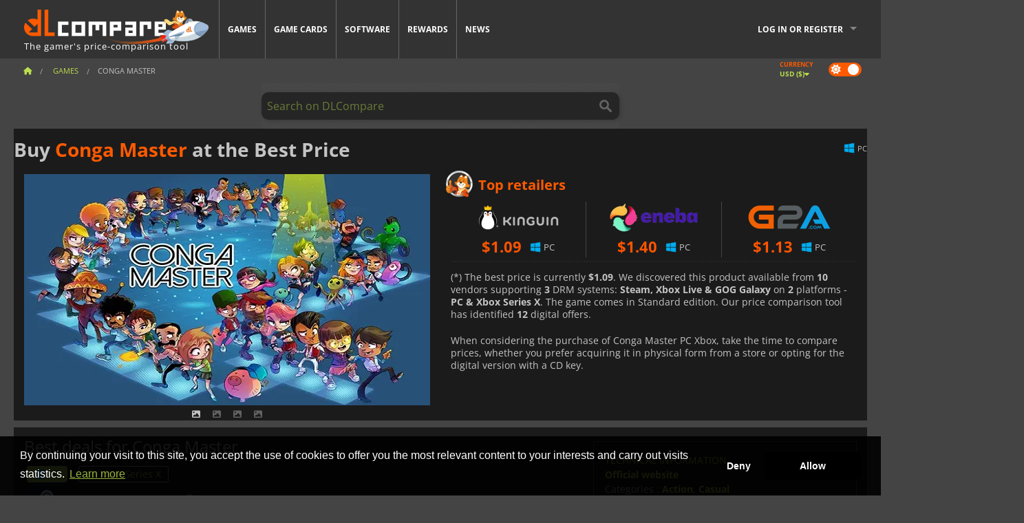

--- FILE ---
content_type: text/html; charset=UTF-8
request_url: https://www.dlcompare.com/games/100003883/buy-conga-master-key
body_size: 11973
content:
<!DOCTYPE html>
<html xmlns="http://www.w3.org/1999/xhtml" lang="en" xml:lang="en" prefix="fb: https://www.facebook.com/2008/fbml og: https://ogp.me/ns#">
    <head>
        <link rel="preconnect" href="https://cdn.dlcompare.com">

                                                <script>
        window.___gcfg = {lang: 'fr'};

        (function () {
            var po = document.createElement('script');
            po.type = 'text/javascript';
            po.async = true;
            po.src = "https://cdn.dlcompare.com/bundles/dlcomparemain/js/vendor/google_platform.js";
            var s = document.getElementsByTagName('script')[0];
            s.parentNode.insertBefore(po, s);
        })();

        (function (w, d, s, l, i) {
            w[l] = w[l] || [];
            w[l].push({'gtm.start': new Date().getTime(), event: 'gtm.js'});
            var f = d.getElementsByTagName(s)[0], j = d.createElement(s), dl = l != 'dataLayer' ? '&l=' + l : '';
            j.async = true;
            j.src = 'https://www.googletagmanager.com/gtm.js?id=' + i + dl;
            f.parentNode.insertBefore(j, f);
        })(window, document, 'script', 'dataLayer', 'GTM-WP7TLHL');
    </script>


                    
        <meta http-equiv="Content-Type" content="text/html; charset=UTF-8">
        <meta name="viewport" content="width=device-width, initial-scale=1.0" >

        <title>    Buy Conga Master Steam PC Xbox
</title>

                <meta name="twitter:card" content="summary_large_image">
        <meta name="twitter:site" content="@dlcompare_com">
        <meta name="twitter:title" content="Buy Conga Master Steam PC Xbox">
        <meta property="og:type" content="website" >
                
    <meta name="description" content="Find the best deals on Conga Master with DLCompare. Compare prices and save big with our easy-to-use price comparison tool.">
    <meta name="keywords" content="">
    <meta property="og:title" content="Buy Conga Master Steam PC Xbox">
    <meta property="og:url" content="https://www.dlcompare.com/games/100003883/buy-conga-master-key">
    <meta property="og:site_name" content="DLCompare">
    <meta property="og:description" content="Find the best deals on Conga Master with DLCompare. Compare prices and save big with our easy-to-use price comparison tool.">
    <meta property="og:image" content="https://cdn.dlcompare.com/game_tetiere/upload/gameimage/file/26182.jpeg.webp">
    <meta name="twitter:image" content="https://cdn.dlcompare.com/game_tetiere/upload/gameimage/file/26182.jpeg.webp">
    <meta name="twitter:description" content="Find the best deals on Conga Master with DLCompare. Compare prices and save big with our easy-to-use price comparison tool.">
        <meta name="theme-color" content="#FF5A00">

        <link rel="apple-touch-icon" sizes="180x180" href="https://cdn.dlcompare.com/apple-touch-icon.png.webp">
        <link rel="icon" type="image/png" sizes="16x16" href="https://cdn.dlcompare.com/favicon-16x16.png.webp">
        <link rel="icon" type="image/png" sizes="32x32" href="https://cdn.dlcompare.com/favicon-32x32.png.webp">
        <link rel="mask-icon" color="#ff5a00" href="https://cdn.dlcompare.com/safari-pinned-tab.svg">
        <meta name="msapplication-TileColor" content="#333333">
        <link rel="manifest" href="https://cdn.dlcompare.com/manifest_en.json">

                <link rel="alternate" hreflang="en" href="https://www.dlcompare.com/games/100003883/buy-conga-master-key">
            <link rel="alternate" hreflang="en-GB" href="https://www.dlcompare.co.uk/games/100003883/buy-conga-master-key">
            <link rel="alternate" hreflang="en-IN" href="https://www.dlcompare.in/games/100003883/buy-conga-master-key">
            <link rel="alternate" hreflang="x-default" href="https://www.dlcompare.com/games/100003883/buy-conga-master-key">

        
                    <link rel="preload" href="https://cdn.dlcompare.com/sprites/upload/sprites/top-games-260118170508.css" as="style">
            <link rel="stylesheet" href="https://cdn.dlcompare.com/sprites/upload/sprites/top-games-260118170508.css">
        
            <link rel="canonical" href="https://www.dlcompare.com/games/100003883/buy-conga-master-key">

        
            <link rel="preload" href="https://cdn.dlcompare.com/sprites/upload/sprites/shop-icons-260108090525.css" as="style">
        <link rel="stylesheet" href="https://cdn.dlcompare.com/sprites/upload/sprites/shop-icons-260108090525.css">
    
            <link rel="preload" href="https://cdn.dlcompare.com/sprites/upload/sprites/platform-logos-251203160502.css" as="style">
        <link rel="stylesheet" href="https://cdn.dlcompare.com/sprites/upload/sprites/platform-logos-251203160502.css">
    
        <link rel="preload" href="https://cdn.dlcompare.com/build/fonts/open-sans-v35-latin-regular.2e11868c.woff2" as="font" type="font/woff2" crossorigin>
        <link rel="preload" href="https://cdn.dlcompare.com/build/fonts/open-sans-v35-latin-300.4e3b09cb.woff2" as="font" type="font/woff2" crossorigin>
        <link rel="preload" href="https://cdn.dlcompare.com/build/fonts/open-sans-v35-latin-300italic.b473483c.woff2" as="font" type="font/woff2" crossorigin>
        <link rel="preload" href="https://cdn.dlcompare.com/build/fonts/open-sans-v35-latin-700.50c16efb.woff2" as="font" type="font/woff2" crossorigin>
        <link rel="preload" href="https://cdn.dlcompare.com/build/fonts/open-sans-v35-latin-700italic.2a73bb36.woff2" as="font" type="font/woff2" crossorigin>
        <link rel="preload" href="https://cdn.dlcompare.com/bundles/dlcomparemain/js/vendor/foundation.min.js" as="script">
        <link rel="preload" href="https://cdn.dlcompare.com/bundles/dlcomparemain/js/vendor/modernizr.js" as="script">
        <script>
            window.urlLoadAsyncContents = 'L2FzeW5jLWNvbnRlbnRz';
            window.urlPriceModal = 'L3ByaWNlL2RldGFpbC9faWRf';
        </script>
                    <link rel="stylesheet" href="https://cdn.dlcompare.com/build/dlc-style.1f1b2cd6.css">
                    
    </head>

    <body class="border game-page">
        <div id="fb-root"></div>
                                    
                                    <noscript><iframe src="https://www.googletagmanager.com/ns.html?id=GTM-WP7TLHL" height="0" width="0" style="display:none;visibility:hidden"></iframe></noscript>
                                    
                
        <script>
            (function () {
                const parts = ("; " + document.cookie).split("; dlcompare_darkmode=");
                const darkMode = parts.length === 2 ? parts.pop().split(";").shift() : '';

                if (!darkMode || (darkMode === 'yes' && !document.body.classList.contains('bad'))) {
                    document.body.classList.add('darkmode');
                }
            })();
        </script>

            
            <div class="wrapper-extension hide-for-small hide-for-medium"></div>
        <div class="wrapper">
            <div class="row grey">
                <nav class="top-bar" data-topbar>
                    <ul class="title-area">
                        <li class="name">
                            <p>
                                <a class="topbar-logo" href="https://www.dlcompare.com/" title="Compare CD-Keys and DLCs prices. Buy PC and console games at the lowest price (Steam, Origin, Battle.net, Epic Games Store, Sony PSN, Xbox Live)">
                                    <img width="268" height="50" src="https://cdn.dlcompare.com/org/bundles/dlcomparemain/img/logo-dlcompare.png.webp" alt="dlcompare"><br >
                                    <span class="hide-for-small-only">The gamer&#039;s price-comparison tool</span>
                                </a>
                            </p>
                        </li>
                        <li class="toggle-topbar menu-icon"><a href="#" title="Menu"></a></li>
                    </ul>

                    <div class="section top-bar-section">
                        <ul class="left">
                            <li><a href="https://www.dlcompare.com/games">Games</a></li>
                            <li><a href="https://www.dlcompare.com/catalog-cards">Game Cards</a></li>
                            <li><a href="https://www.dlcompare.com/software">Software</a></li>
                            <li class="new"><a href="https://www.dlcompare.com/rewards">Rewards</a></li>
                                                        <li><a href="https://www.dlcompare.com/gaming-news">News</a></li>
                        </ul>

                        <ul class="right">
                            <li id="login-section"
                                class="has-dropdown js-async-content"
                                data-block-name="login"
                                data-block-parameters="{&quot;type&quot;:&quot;game&quot;,&quot;id&quot;:100003883}"
                            >
                                <div class="login-loader-container">
                                    <i class="fas fa-sync fa-spin"></i>
                                </div>
                            </li>
                        </ul>
                    </div>
                </nav>
                <div class="top-nav-bar">
                                                                                    <ul class="breadcrumbs large-7 hide-for-small hide-for-medium left">
                                                                <li class="">
                                    <a href="https://www.dlcompare.com/" title="Home">
                                        <span><i class="fa-solid fa-house"></i></span>
                                    </a>
                                </li>
                            
            <li>
            <a href="https://www.dlcompare.com/games" title="Games">
                <span>Games</span>
            </a>
        </li>
        <li class="current">Conga Master</li>
                        </ul>
                                        <div class="switches white large-5 medium-12 small-12 right">
                        <div id="darkmode-switch" class="switch round small">
                            <input id="darkmode-checkbox" type="checkbox" checked>
                            <label for="darkmode-checkbox">
                                <span class="darkmode-icon"><i class="fas fa-sun"></i> &nbsp; <i class="fas fa-moon"></i></span>
                                <span class="show-for-sr">Dark mode</span>
                            </label>
                        </div>
                        <div class="js-async-content" data-block-name="geoSite" data-block-parameters="{&quot;currentUrl&quot;:&quot;\/games\/100003883\/buy-conga-master-key&quot;}"></div>
                    </div>
                </div>
            </div>
                        <div id="js-large-search-container" class="row hide-for-small hide-for-medium search-grid search-container">
                <div>
                    <form method="get" action="https://www.dlcompare.com/search">
                        <label for="right-label-large" class="hide show-for-sr">Search on DLCompare</label>
                        <input name="q" class="search main-search-input" type="search" id="right-label-large" placeholder="Search on DLCompare">
                        <input type="submit" value="Search on DLCompare" class="hide show-for-sr" >
                    </form>
                </div>
            </div>
            <div class="row hide-for-large-up search-medium search-container">
                <div class="hide-for-small-only medium-2 columns">&nbsp;</div>
                <div class="small-12 medium-8 columns">
                    <form method="get" action="https://www.dlcompare.com/search">
                        <label for="right-label" class="hide show-for-sr">Search on DLCompare</label>
                        <input name="q" class="search main-search-input" type="search" id="right-label" placeholder="Search on DLCompare">
                        <input type="submit" value="Search on DLCompare" class="hide show-for-sr" >
                    </form>
                </div>
                <div class="hide-for-small-only medium-2 columns">&nbsp;</div>
            </div>
            <div id="main-search-message" class="hide" data-tab-products="Products" data-tab-shops="Stores" data-tab-news="News" data-more-msg="See more results" data-url="https://www.dlcompare.com/search/autocomplete" data-min-length="3"></div>
            
<div class="white game-header-wrapper">
    <div class="game-header-title">
                <h1 title="Buy Conga Master at the Best Price" class="one-line-text-lg">
            Buy <span>Conga Master</span> at the Best Price
        </h1>
    </div>

    
    <div class="game-header-platforms">
        <ul class="platforms">
                        <li>
                <i class="platform-img pli pli-pc-16"></i>
                PC
            </li>
                    </ul>
    </div>
</div>

<div class="row white">
    <div class="large-6 columns">
        <div>
                            <div class="hide-for-medium-up" data-legacy-reveal-id="alert-price-modal">
                    <span class="track-price">
    <a href="#" data-legacy-reveal-id="alert-price-modal" title="Create a price alert">
        <span class="text">Track price</span>
        <i class="fa-solid fa-envelope"></i>
    </a>
</span>

                </div>
            
            <div class="product-carousel js-carousel " >
                                    
    
            <div class="item" data-fancybox="gallery" data-src="https://cdn.dlcompare.com/others_jpg/upload/gameimage/file/26182.jpeg.webp">
            <img width="590" height="336" src="https://cdn.dlcompare.com/game_tetiere/upload/gameimage/file/26182.jpeg.webp" alt="Conga Master">
        </div>
    
                    

                    
                                
                    
            <div class="item" data-fancybox="gallery" data-src="https://cdn.dlcompare.com/others_jpg/upload/gameimage/file/26183.jpeg.webp">
                <img width="590" height="336" loading="lazy" src="https://cdn.dlcompare.com/game_tetiere/upload/gameimage/file/26183.jpeg.webp" alt="Screenshot of the game Conga Master. Pixelated characters gather on a circular dance floor to form a conga line.">
            </div>
                        
                    
            <div class="item" data-fancybox="gallery" data-src="https://cdn.dlcompare.com/others_jpg/upload/gameimage/file/26184.jpeg.webp">
                <img width="590" height="336" loading="lazy" src="https://cdn.dlcompare.com/game_tetiere/upload/gameimage/file/26184.jpeg.webp" alt="Conga Master gameplay. Pixelated party with a long conga line of people dancing.">
            </div>
                        
                    
            <div class="item" data-fancybox="gallery" data-src="https://cdn.dlcompare.com/others_jpg/upload/gameimage/file/26185.jpeg.webp">
                <img width="590" height="336" loading="lazy" src="https://cdn.dlcompare.com/game_tetiere/upload/gameimage/file/26185.jpeg.webp" alt="Conga Master game screenshot: Pixelated graphics of characters joining a conga line in a bar setting. A momentum bar is visible.">
            </div>
            
                            </div>
        </div>
    </div>

    
    <div class="large-6 columns top-3-prices">
        <div class="top-marchand">
                            <p class="title">Top retailers
                    <i class="marchand-star dlc-approved" title="DLCompare top retailer"></i>
                </p>

                <ul class="star-prices js-star-prices"></ul>
                <div class="separate separate-small"></div>
            
            
            <div class="desc-container" >
                <div class="desc">
                                            <p class="desc-compare">
                            When considering the purchase of Conga Master PC Xbox, take the time to compare prices, whether you prefer acquiring it in physical form from a store or opting for the digital version with a CD key.
                        </p>
                                    </div>

                                            </div>
        </div>
    </div>
</div>



<div class="row hide-for-small hide-for-medium keywords"></div>


<div class="row white pricelist ">
    <div class="small-12 medium-12 large-8 columns">
        
<div class="detail-left">
                    <h2 class="one-line-text-lg hide" title="Best deals for Conga Master">Best deals for Conga Master</h2>
    <div class="d-flex flex-center mt-30 mb-20">
        <i class="fa fa-spinner fa-2xl fa-spin fa-fw"></i>
    </div>
</div>
<div class="detail-bottom hide">
    
    
    <div id="comment">
        <h3>Comments on Conga Master</h3>
        <div id="comment-login-request" class="row" style="display: none">
    <div class="large-12 columns">
        <div data-alert class="alert-box info radius">
            You can post a comment or reply to a message by <a href='#' data-legacy-reveal-id='login' data-reveal>logging in</a>
        </div>
    </div>
</div>
<div id="comment-box" class="small-12 medium-12 large-12 post-comment-container" style="display: none">
            <p class="post-nb answering">
            <a href="#" title="answer"><img alt="answer" src="https://cdn.dlcompare.com/bundles/dlcomparemain/img/icon-answer.png.webp"></a>
            <em>answering the message of <strong class="user"></strong></em>
        </p>
        <form name="comment" method="post" action="/comment/game/100003883/save" id="comment-form">
    <div class="row">
        <div class="large-12 columns">
                    <label for="comment_comment" >
        
                    
                        <textarea     id="comment_comment" name="comment[comment]" required="required" maxlength="1000" placeholder="Your comment must be longer than 50 characters. Please argue and be specific when writing your comment" class="comment-input"
></textarea>

        <small></small>
    </label>
    

        </div>
    </div>
                    <input type="hidden"     id="comment_reply_to" name="comment[reply_to]"
  >

    <div class="row">
        <div class="small-8 columns">
            <p class="post-nb">
                <span class="char-counter">1000</span> characters left
            </p>
        </div>
        <div class="small-4 columns">
            <input class="button" type="submit" value="Submit">
        </div>
    </div>
    </form>
</div>

    </div>

    <div class="comment-list-wrapper">
            


    </div>

    
    
            <div><span class="dummy-listing js-internal-serve" data-val="aHR0cHM6Ly93d3cuZGxjb21wYXJlLmNvbS90ZWxlcG9ydC8xMjE2L3NlcnZl">
                                <picture>
                                <img
                    loading="lazy"
                    decoding="async"
                    src="https://cdn.dlcompare.com/others_jpg/upload/teleport/image/dlcompare-web-extension-image-1216b52e.jpg.webp"
                    alt="DLCompare Web Extension"
                >
            </picture>
            
        </span>
        <div
        class="js-async-content"
        data-block-name="ad"
        data-block-parameters="{&quot;id&quot;:1216}"
    ></div></div>
    
    <div class="hide-for-small separate mt-20"></div>

    <div>
    <h4 class="title-3">You may also like</h4>

    <div class="cross-selling mt-15" id="cross-selling">
        <div class="cross-selling-container">
                                                                <div class="cross-selling-item">
                        <a href="https://www.dlcompare.com/games/1364/digital-download-transocean-key-retail"
                           title="Buy TransOcean - The Shipping Company"
                        >
                            <div class="cross-selling-price">
                                <span class="currency">&#36;</span>0.66
                            </div>
                                                            
                                <img width="212" height="121" loading="lazy"
                                     alt="Buy TransOcean - The Shipping Company"
                                     src="https://cdn.dlcompare.com/game_cross/upload/gameimage/file/6331.jpeg.webp"
                                >
                                                        <span>TransOcean The Shipping C</span>
                        </a>
                    </div>
                                                                                <div class="cross-selling-item">
                        <a href="https://www.dlcompare.com/games/442/cd-key-download-euro-truck-simulator-2"
                           title="Buy Euro Truck Simulator 2"
                        >
                            <div class="cross-selling-price">
                                <span class="currency">&#36;</span>4.99
                            </div>
                                                            
                                <img width="212" height="121" loading="lazy"
                                     alt="Buy Euro Truck Simulator 2"
                                     src="https://cdn.dlcompare.com/game_cross/upload/gameimage/file/euro-truck-simulator-2-file-50132230.jpg.webp"
                                >
                                                        <span>Euro Truck Simulator 2</span>
                        </a>
                    </div>
                                                                                <div class="cross-selling-item">
                        <a href="https://www.dlcompare.com/games/100017212/buy-cities-skylines-ii-steam-key"
                           title="Buy Cities: Skylines II"
                        >
                            <div class="cross-selling-price">
                                <span class="currency">&#36;</span>31.62
                            </div>
                                                            
                                <img width="212" height="121" loading="lazy"
                                     alt="Buy Cities: Skylines II"
                                     src="https://cdn.dlcompare.com/game_cross/upload/gameimage/file/cities-skylines-ii-tetiere-file-4b8634ad.jpg.webp"
                                >
                                                        <span>Cities Skylines 2</span>
                        </a>
                    </div>
                                                                                <div class="cross-selling-item">
                        <a href="https://www.dlcompare.com/games/100034177/buy-dispatch-steam-key"
                           title="Buy Dispatch"
                        >
                            <div class="cross-selling-price">
                                <span class="currency">&#36;</span>29.91
                            </div>
                                                            
                                <img width="212" height="121" loading="lazy"
                                     alt="Buy Dispatch"
                                     src="https://cdn.dlcompare.com/game_cross/upload/gameimage/file/dispatch-tetiere-file-7b669922.jpg.webp"
                                >
                                                        <span>Dispatch</span>
                        </a>
                    </div>
                                                                                <div class="cross-selling-item">
                        <a href="https://www.dlcompare.com/games/100002492/digital-tabletop-simulator-key-retail"
                           title="Buy Tabletop Simulator"
                        >
                            <div class="cross-selling-price">
                                <span class="currency">&#36;</span>2.97
                            </div>
                                                            
                                <img width="212" height="121" loading="lazy"
                                     alt="Buy Tabletop Simulator"
                                     src="https://cdn.dlcompare.com/game_cross/upload/gameimage/file/19212.jpeg.webp"
                                >
                                                        <span>Tabletop Simulator</span>
                        </a>
                    </div>
                                                                                <div class="cross-selling-item">
                        <a href="https://www.dlcompare.com/games/100037375/buy-ancient-farm-steam-key"
                           title="Buy Ancient Farm"
                        >
                            <div class="cross-selling-price">
                                <span class="currency">&#36;</span>4.47
                            </div>
                                                            
                                <img width="212" height="121" loading="lazy"
                                     alt="Buy Ancient Farm"
                                     src="https://cdn.dlcompare.com/game_cross/upload/gameimage/file/ancient-farm-file-2221129203.jpg.webp"
                                >
                                                        <span>Ancient Farm</span>
                        </a>
                    </div>
                                                                                <div class="cross-selling-item">
                        <a href="https://www.dlcompare.com/games/100012323/buy-total-war-warhammer-iii-steam-key"
                           title="Buy Total War: WARHAMMER III"
                        >
                            <div class="cross-selling-price">
                                <span class="currency">&#36;</span>9.19
                            </div>
                                                            
                                <img width="212" height="121" loading="lazy"
                                     alt="Buy Total War: WARHAMMER III"
                                     src="https://cdn.dlcompare.com/game_cross/upload/gameimage/file/0c68-total_war:_warhammer_iii.jpeg.webp"
                                >
                                                        <span>Total War WARHAMMER 3</span>
                        </a>
                    </div>
                                                                                <div class="cross-selling-item">
                        <a href="https://www.dlcompare.com/games/100014619/buy-lies-of-p-steam-key"
                           title="Buy Lies Of P"
                        >
                            <div class="cross-selling-price">
                                <span class="currency">&#36;</span>19.21
                            </div>
                                                            
                                <img width="212" height="121" loading="lazy"
                                     alt="Buy Lies Of P"
                                     src="https://cdn.dlcompare.com/game_cross/upload/gameimage/file/lies-of-p-file-9232770c1.jpg.webp"
                                >
                                                        <span>Lies Of P</span>
                        </a>
                    </div>
                                                                                <div class="cross-selling-item">
                        <a href="https://www.dlcompare.com/games/100019278/buy-metal-gear-solid-delta-snake-eater-cd-key"
                           title="Buy METAL GEAR SOLID Δ: SNAKE EATER"
                        >
                            <div class="cross-selling-price">
                                <span class="currency">&#36;</span>35.00
                            </div>
                                                            
                                <img width="212" height="121" loading="lazy"
                                     alt="Buy METAL GEAR SOLID Δ: SNAKE EATER"
                                     src="https://cdn.dlcompare.com/game_cross/upload/gameimage/file/metal-gear-solid-delta-snake-eater-file-119581560e.jpg.webp"
                                >
                                                        <span>METAL GEAR SOLID DELTA SNAKE EATER</span>
                        </a>
                    </div>
                                                                                <div class="cross-selling-item">
                        <a href="https://www.dlcompare.com/games/100032524/buy-borderlands-4-steam-key"
                           title="Buy Borderlands 4"
                        >
                            <div class="cross-selling-price">
                                <span class="currency">&#36;</span>22.36
                            </div>
                                                            
                                <img width="212" height="121" loading="lazy"
                                     alt="Buy Borderlands 4"
                                     src="https://cdn.dlcompare.com/game_cross/upload/gameimage/file/borderlands-4-tetiere-file-d6c42d8d.jpg.webp"
                                >
                                                        <span>Borderlands 4</span>
                        </a>
                    </div>
                                                                                <div class="cross-selling-item">
                        <a href="https://www.dlcompare.com/games/100034231/buy-lost-soul-aside-steam-key"
                           title="Buy Lost Soul Aside"
                        >
                            <div class="cross-selling-price">
                                <span class="currency">&#36;</span>34.81
                            </div>
                                                            
                                <img width="212" height="121" loading="lazy"
                                     alt="Buy Lost Soul Aside"
                                     src="https://cdn.dlcompare.com/game_cross/upload/gameimage/file/lost-soul-aside-file-2048413a6b.jpg.webp"
                                >
                                                        <span>Lost Soul Aside</span>
                        </a>
                    </div>
                                                                                <div class="cross-selling-item">
                        <a href="https://www.dlcompare.com/games/100034768/buy-battlefield-6-cd-key"
                           title="Buy Battlefield 6"
                        >
                            <div class="cross-selling-price">
                                <span class="currency">&#36;</span>27.99
                            </div>
                                                            
                                <img width="212" height="121" loading="lazy"
                                     alt="Buy Battlefield 6"
                                     src="https://cdn.dlcompare.com/game_cross/upload/gameimage/file/battlefield-6-file-207714a039.jpg.webp"
                                >
                                                        <span>Battlefield 6</span>
                        </a>
                    </div>
                                    </div>
    </div>
</div>

</div>

<div id="alert-price-modal" class="reveal-modal tiny modal" data-reveal data-reveal-ajax="/price-alert/game/100003883">
</div>
    </div>

    <div class="medium-12 large-4 columns dlc-top mt-20">
        <div class="details technical">
    <ul>
        <li class="p"><h3>Technical information</h3></li>
            <li>
        <a href="https://store.steampowered.com/app/489720/Conga_Master/" target="_blank" rel="noreferrer nofollow">Official website</a>
    </li>
<li>
    Categories
    :
            <a href="https://www.dlcompare.com/games/catalogue-category-action.html">Action</a>,            <a href="https://www.dlcompare.com/games/catalogue-category-casual.html">Casual</a>    </li>
    <li>Editor : Rising Star Games</li>
            <li>Developer : Undercoders</li>
    
                                                                                                                <li>Mode(s) : Solo, Multiplayer, Co-op</li>
    <li>Release date : September 14, 2016</li>





                    <li><span class="details-heading">System Requirements</span></li>
            <li class="system-requirement-container">
                                                                                        
                                            <ul class="system-requirement">
                            <li class="system-requirement-label">Minimum</li>
                                                                                        <li>OS:
                                                                            <a href="https://www.dlcompare.com/software/catalogue-category-operating-system.html" title="Software">Windows XP, Vista, 7, 8 or later</a>
                                                                    </li>
                                                                                                                                                            <li>CPU : 1.6 GHz or faster processor</li>
                                                                                                                                                                                            <li>RAM : 1024 MB RAM</li>
                                                                                                                                                                                            <li>GPU : Shader Model 2.0 compatible card</li>
                                                            
                            
                                                                                </ul>
                                                </li>
        
                            <li>
                <span class="details-heading">Age Rating</span>
            </li>
            <li class="mt-5">
                                    <img width="52"
                         height="64"
                         src="https://cdn.dlcompare.com/bundles/dlcomparemain/img/ratings/pegi/3.png.webp"
                         title="PEGI 3: A Pan-European Game Information (PEGI) rating for all ages."
                         class="rating-badge"
                         alt="PEGI 3"
                         loading="lazy"
                    >
                
                                    <img width="43"
                         height="64"
                         src="https://cdn.dlcompare.com/bundles/dlcomparemain/img/ratings/esrb/E.png.webp"
                         title="E (Everyone): An Entertainment Software Rating Board (ESRB) rating for all ages." class="rating-badge"
                         alt="ESRB E"
                         loading="lazy"
                    >
                
                                    <img width="52"
                         height="64"
                         src="https://cdn.dlcompare.com/bundles/dlcomparemain/img/ratings/cero/CERO_A.png.webp"
                         title="CERO A: A Computer Entertainment Rating Organization (CERO) rating for all ages."
                         class="rating-badge"
                         alt="CERO A"
                         loading="lazy"
                    >
                                                            </li>
        
        
                                <li class="mt-5" title="The game works great on Steam Deck, right out of the box.">
                Steam Deck: <i class="fa-regular fa-circle-check" style="color: #74BC53;"></i> Verified
            </li>
        
                    <li
                class="js-async-content"
                data-block-name="steamAchievements"
                data-block-parameters="{&quot;steamId&quot;:489720}"
            ></li>
            </ul>
</div>

<div
    class="note game-note js-async-content mt-20"
    data-block-name="vote"
    data-block-parameters="{&quot;type&quot;:&quot;game&quot;,&quot;id&quot;:100003883}"
>
    <div class="rating-loader-container">
        <i class="fas fa-sync fa-spin"></i>
    </div>
</div>


    <div class="dummy-side mt-20">
        <div class="dummy-container">
            <a href="https://www.dlcompare.com/rewards"
       title="Rewards"
       class="event-poster rps-poster hidden right-zone">
                                                                        
                        <img class="event-thumb" loading="lazy" width="375" height="230" src="https://cdn.dlcompare.com/others_jpg/upload/rewardevent/sthumb/ascend-through-a-haunting-new-ki-c0d8c45f-sthumb-203c450.jpg.webp" alt="Rewards">
    

            <div class="event-poster-text">
                <div class="text-holder">
                    <p style="text-align:center"><span style="font-size:28px"><span style="color:#ffffff"><strong>WIN UP TO&nbsp;</strong></span></span><span style="font-size:36px"><span style="color:#f1c40f"><strong>$50</strong></span></span><span style="font-size:28px"><span style="color:#ffffff"><strong>&nbsp;IN GIFT CARDS!</strong></span></span></p>
                    <div class="event-poster-cta" style="text-align:center">
                        <div class="button tiny"
                           style="background-color:#ffffff"
                        ><p style="text-align:center"><span style="color:#000000"><span style="font-size:24px"><strong>CLICK NOW</strong></span></span></p>
                        </div>
                    </div>
                </div>
            </div>
            </a>
        </div>
    </div>

    <div class="dummy-side mt-20">
        <div class="dummy-container">
                            
            <span class="dummy-listing js-internal-serve" data-val="aHR0cHM6Ly93d3cuZGxjb21wYXJlLmNvbS90ZWxlcG9ydC8xMjE1L3NlcnZl">
                                <picture>
                                <img
                    loading="lazy"
                    decoding="async"
                    src="https://cdn.dlcompare.com/others_jpg/upload/teleport/image/discord-invite-image-12152983.jpg.webp"
                    alt="Discord Invite"
                >
            </picture>
            
        </span>
        <div
        class="js-async-content"
        data-block-name="ad"
        data-block-parameters="{&quot;id&quot;:1215}"
    ></div>

        </div>
    </div>









    


    <div class="details mt-20">
        <ul class="review-list">
            <li class="p"><h3>RATING</h3></li>
                            
                <li>
                    <a class="review-item"  target="_blank"  rel="noreferrer nofollow" href="https://opencritic.com/game/3314/conga-master">
                        <span>Opencritic</span>
                        <span>70 / 100</span>
                    </a>
                </li>
            
            
                            
                <li>
                    <a class="review-item" target="_blank" rel="noreferrer nofollow" href="https://store.steampowered.com/app/489720#app_reviews_hash">
                        <span>Steam</span>
                        <span>43 <i class="fas fa-thumbs-up"></i> / 4 <i class="fas fa-thumbs-down"></i></span>
                    </a>
                </li>
            
                    </ul>
    </div>







        
        
                        <div class="mt-20">
            
    
    <ul class="dlc-top-list">
                                    <li class="p">Also Published By Rising Star Games</li>
                    
                    <li>
                <a href="https://www.dlcompare.com/games/100009344/buy-natsuki-chronicles-key">
                                            <img src="https://cdn.dlcompare.com/game_widget/upload/gameimage/file/58350.jpg.webp" alt="Natsuki Chronicles" loading="lazy">
                                        <div>
                        <div class="g-name">Natsuki Chronicles</div>
                        <div class="s-name">Steam</div>
                    </div>
                </a>
                <span>&#36;0.99</span>
            </li>
                    <li>
                <a href="https://www.dlcompare.com/games/100026194/buy-ginga-force-steam-key">
                                            <img src="https://cdn.dlcompare.com/game_widget/upload/gameimage/file/ginga-force-pool-file-b7f5cd8b.jpg.webp" alt="Ginga Force" loading="lazy">
                                        <div>
                        <div class="g-name">Ginga Force</div>
                        <div class="s-name">Steam</div>
                    </div>
                </a>
                <span>&#36;0.99</span>
            </li>
                    <li>
                <a href="https://www.dlcompare.com/games/100009440/buy-deadly-premonition-2-a-blessing-in-disguise-key">
                                            <img src="https://cdn.dlcompare.com/game_widget/upload/gameimage/file/2528-deadly_premonition_2:_a_blessing_in_disguise.jpeg.webp" alt="Deadly Premonition 2 A Blessing in Disguise" loading="lazy">
                                        <div>
                        <div class="g-name">Deadly Premonition 2 A Blessing in Disguise</div>
                        <div class="s-name">GameStop</div>
                    </div>
                </a>
                <span>&#36;19.99</span>
            </li>
                    <li>
                <a href="https://www.dlcompare.com/games/100006509/buy-rico-key">
                                            <img src="https://cdn.dlcompare.com/game_widget/upload/gameimage/file/39584.png.webp" alt="RICO" loading="lazy">
                                        <div>
                        <div class="g-name">RICO</div>
                        <div class="s-name">Humble Bundle</div>
                    </div>
                </a>
                <span>&#36;19.99</span>
            </li>
                    <li>
                <a href="https://www.dlcompare.com/games/100006308/buy-trailblazers-key">
                                            <img src="https://cdn.dlcompare.com/game_widget/upload/gameimage/file/38394.jpeg.webp" alt="Trailblazers" loading="lazy">
                                        <div>
                        <div class="g-name">Trailblazers</div>
                        <div class="s-name">Game Boost</div>
                    </div>
                </a>
                <span>&#36;3.03</span>
            </li>
                    <li>
                <a href="https://www.dlcompare.com/games/100029670/buy-ninja-shodown-steam-key">
                                            <img src="https://cdn.dlcompare.com/game_widget/upload/gameimage/file/ninja-shodown-pool-file-57a3c17e.jpg.webp" alt="Ninja Shodown" loading="lazy">
                                        <div>
                        <div class="g-name">Ninja Shodown</div>
                        <div class="s-name">GAMESEAL</div>
                    </div>
                </a>
                <span>&#36;0.91</span>
            </li>
                    <li>
                <a href="https://www.dlcompare.com/games/100005497/buy-88-heroes-key">
                                            <img src="https://cdn.dlcompare.com/game_widget/upload/gameimage/file/34156.jpeg.webp" alt="88 Heroes" loading="lazy">
                                        <div>
                        <div class="g-name">88 Heroes</div>
                        <div class="s-name">Instant Gaming</div>
                    </div>
                </a>
                <span>&#36;4.02</span>
            </li>
                    <li>
                <a href="https://www.dlcompare.com/games/100002960/buy-brutl-key">
                                            <img src="https://cdn.dlcompare.com/game_widget/upload/gameimage/file/36403.jpeg.webp" alt="Brut@l" loading="lazy">
                                        <div>
                        <div class="g-name">Brut@l</div>
                        <div class="s-name">Steam</div>
                    </div>
                </a>
                <span>&#36;1.04</span>
            </li>
                    <li>
                <a href="https://www.dlcompare.com/games/100003444/buy-assault-suit-leynos-key">
                                            <img src="https://cdn.dlcompare.com/game_widget/upload/gameimage/file/23990.jpeg.webp" alt="Assault Suit Leynos" loading="lazy">
                                        <div>
                        <div class="g-name">Assault Suit Leynos</div>
                        <div class="s-name">Steam</div>
                    </div>
                </a>
                <span>&#36;1.19</span>
            </li>
                    <li>
                <a href="https://www.dlcompare.com/games/100004008/buy-the-land-of-eyas-key">
                                            <img src="https://cdn.dlcompare.com/game_widget/upload/gameimage/file/26807.png.webp" alt="The Land of Eyas" loading="lazy">
                                        <div>
                        <div class="g-name">The Land of Eyas</div>
                        <div class="s-name">G2A</div>
                    </div>
                </a>
                <span>&#36;1.07</span>
            </li>
            </ul>

        </div>
    
    
    
    <ul class="dlc-top-list">
                                    <li class="p">Most Popular</li>
                    
                    <li>
                <a href="https://www.dlcompare.com/games/100035362/buy-arc-raiders-steam-key">
                                            <i class="gt gt-100035362"></i>
                                        <div>
                        <div class="g-name">ARC Raiders</div>
                        <div class="s-name">K4G</div>
                    </div>
                </a>
                <span>&#36;28.39</span>
            </li>
                    <li>
                <a href="https://www.dlcompare.com/games/100035647/buy-call-of-duty-black-ops-7-steam-key">
                                            <i class="gt gt-100035647"></i>
                                        <div>
                        <div class="g-name">Call of Duty Black Ops 7</div>
                        <div class="s-name">HRKGAME</div>
                    </div>
                </a>
                <span>&#36;50.32</span>
            </li>
                    <li>
                <a href="https://www.dlcompare.com/games/100034768/buy-battlefield-6-cd-key">
                                            <i class="gt gt-100034768"></i>
                                        <div>
                        <div class="g-name">Battlefield 6</div>
                        <div class="s-name">eBay</div>
                    </div>
                </a>
                <span>&#36;27.99</span>
            </li>
                    <li>
                <a href="https://www.dlcompare.com/games/100036452/buy-football-manager-26-steam-key">
                                            <i class="gt gt-100036452"></i>
                                        <div>
                        <div class="g-name">Football Manager 26</div>
                        <div class="s-name">Eneba</div>
                    </div>
                </a>
                <span>&#36;28.67</span>
            </li>
                    <li>
                <a href="https://www.dlcompare.com/games/100013325/buy-black-myth-wukong-cd-key">
                                            <i class="gt gt-100013325"></i>
                                        <div>
                        <div class="g-name">Black Myth Wukong</div>
                        <div class="s-name">LOADED</div>
                    </div>
                </a>
                <span>&#36;51.49</span>
            </li>
                    <li>
                <a href="https://www.dlcompare.com/games/100035936/buy-ea-sports-fc-26-steam-key">
                                            <i class="gt gt-100035936"></i>
                                        <div>
                        <div class="g-name">EA SPORTS FC 26</div>
                        <div class="s-name">HRKGAME</div>
                    </div>
                </a>
                <span>&#36;22.98</span>
            </li>
                    <li>
                <a href="https://www.dlcompare.com/games/100030654/buy-assassin-s-creed-shadows-cd-key">
                                            <i class="gt gt-100030654"></i>
                                        <div>
                        <div class="g-name">Assassin&#039;s Creed Shadows</div>
                        <div class="s-name">eBay</div>
                    </div>
                </a>
                <span>&#36;18.99</span>
            </li>
                    <li>
                <a href="https://www.dlcompare.com/games/100034940/buy-f-1-25-steam-key">
                                            <i class="gt gt-100034940"></i>
                                        <div>
                        <div class="g-name">F1 25</div>
                        <div class="s-name">K4G</div>
                    </div>
                </a>
                <span>&#36;29.00</span>
            </li>
                    <li>
                <a href="https://www.dlcompare.com/games/100031467/buy-clair-obscur-expedition-33-steam-key">
                                            <i class="gt gt-100031467"></i>
                                        <div>
                        <div class="g-name">Clair Obscur Expedition 33</div>
                        <div class="s-name">Eneba</div>
                    </div>
                </a>
                <span>&#36;20.08</span>
            </li>
                    <li>
                <a href="https://www.dlcompare.com/games/100020033/buy-microsoft-flight-simulator-2024-cd-key">
                                            <i class="gt gt-100020033"></i>
                                        <div>
                        <div class="g-name">Flight Simulator 2024</div>
                        <div class="s-name">Game Boost</div>
                    </div>
                </a>
                <span>&#36;49.42</span>
            </li>
            </ul>


    <div class="side mt-20">
        
    
    <ul class="dlc-top-list">
                                    <li class="p">New games</li>
                    
                    <li>
                <a href="https://www.dlcompare.com/games/100037434/buy-deep-fringe-steam-key">
                                            <i class="gt gt-100037434"></i>
                                        <div>
                        <div class="g-name">Deep Fringe</div>
                        <div class="s-name">Instant Gaming</div>
                    </div>
                </a>
                <span>&#36;8.11</span>
            </li>
                    <li>
                <a href="https://www.dlcompare.com/games/100037162/buy-broken-lore-unfollow-steam-key">
                                            <i class="gt gt-100037162"></i>
                                        <div>
                        <div class="g-name">BrokenLore UNFOLLOW</div>
                        <div class="s-name">Steam</div>
                    </div>
                </a>
                <span>&#36;15.99</span>
            </li>
                    <li>
                <a href="https://www.dlcompare.com/games/100035008/buy-the-legend-of-heroes-trails-beyond-the-horizon-steam-key">
                                            <i class="gt gt-100035008"></i>
                                        <div>
                        <div class="g-name">The Legend of Heroes Trails beyond the Horizon</div>
                        <div class="s-name">GreenmanGaming</div>
                    </div>
                </a>
                <span>&#36;59.99</span>
            </li>
                    <li>
                <a href="https://www.dlcompare.com/games/100037429/buy-air-hares-steam-key">
                                            <i class="gt gt-100037429"></i>
                                        <div>
                        <div class="g-name">Air Hares</div>
                        <div class="s-name">GreenmanGaming</div>
                    </div>
                </a>
                <span>&#36;6.47</span>
            </li>
                    <li>
                <a href="https://www.dlcompare.com/games/100037300/buy-cassette-boy-steam-key">
                                            <i class="gt gt-100037300"></i>
                                        <div>
                        <div class="g-name">CASSETTE BOY</div>
                        <div class="s-name">Steam</div>
                    </div>
                </a>
                <span>&#36;11.69</span>
            </li>
                    <li>
                <a href="https://www.dlcompare.com/games/100036438/buy-kejora-steam-key">
                                            <i class="gt gt-100036438"></i>
                                        <div>
                        <div class="g-name">Kejora</div>
                        <div class="s-name">Yuplay</div>
                    </div>
                </a>
                <span>&#36;5.52</span>
            </li>
            </ul>

    </div>

    <div class="side mt-20">
        
    
    <ul class="dlc-top-list">
                                    <li class="p">Available soon</li>
                    
                    <li>
                <a href="https://www.dlcompare.com/games/100031776/buy-mio-memories-in-orbit-steam-key">
                                            <i class="gt gt-100031776"></i>
                                        <div>
                        <div class="g-name">MIO Memories in Orbit</div>
                        <div class="s-name">Gamebillet</div>
                    </div>
                </a>
                <span>&#36;16.95</span>
            </li>
                    <li>
                <a href="https://www.dlcompare.com/games/100014484/buy-final-fantasy-vii-remake-intergrade-steam-key">
                                            <i class="gt gt-100014484"></i>
                                        <div>
                        <div class="g-name">Final Fantasy 7 Remake Intergrade</div>
                        <div class="s-name">Humble Bundle</div>
                    </div>
                </a>
                <span>&#36;19.99</span>
            </li>
                    <li>
                <a href="https://www.dlcompare.com/games/100035604/buy-code-vein-ii-steam-key">
                                            <i class="gt gt-100035604"></i>
                                        <div>
                        <div class="g-name">CODE VEIN 2</div>
                        <div class="s-name">GAMESEAL</div>
                    </div>
                </a>
                <span>&#36;53.70</span>
            </li>
                    <li>
                <a href="https://www.dlcompare.com/games/100036698/buy-vampires-bloodlord-rising-steam-key">
                                            <i class="gt gt-100036698"></i>
                                        <div>
                        <div class="g-name">Vampires Bloodlord Rising</div>
                        <div class="s-name">Instant Gaming</div>
                    </div>
                </a>
                <span>&#36;22.04</span>
            </li>
            </ul>

    </div>

        <div class="news-side mt-20">
    <ul>
        <li class="p">Trending Now</li>
                    <li><a href="https://www.dlcompare.com/gaming-news/an-early-look-at-quarantine-zone-the-last-check-and-its-growing-buzz"><div>An early look at Quarantine Zone: The Last Check and its growing buzz</div></a><div class="news-date-cat">
                        <span class="date" title="Jan 12, 2026, 3:54 PM">1/12/26</span><a target="_blank" href="https://www.dlcompare.com/gaming-news/latest-c" title="Gaming News"><span class="news-cat-title" style="background-color: #ff5a00">Gaming News</span></a></div></li>
                    <li><a href="https://www.dlcompare.com/gaming-news/this-week-s-video-game-releases-january-2026-week-3"><div>This Week&#039;s Video Game Releases - January 2026 (Week 3)</div></a><div class="news-date-cat">
                        <span class="date" title="Jan 12, 2026, 11:30 AM">1/12/26</span><a target="_blank" href="https://www.dlcompare.com/gaming-news/new-game-releases-c" title="New Game Releases"><span class="news-cat-title" style="background-color: #ff5a00">New Game Releases</span></a></div></li>
                    <li><a href="https://www.dlcompare.com/gaming-news/assassin-s-creed-iv-black-flag-remake-may-be-closer-than-expected-69733"><div>Assassin’s Creed IV: Black Flag Remake May Be Closer Than Expected</div></a><div class="news-date-cat">
                        <span class="date" title="Jan 11, 2026, 8:19 AM">1/11/26</span><a target="_blank" href="https://www.dlcompare.com/gaming-news/latest-c" title="Gaming News"><span class="news-cat-title" style="background-color: #ff5a00">Gaming News</span></a></div></li>
                    <li><a href="https://www.dlcompare.com/gaming-news/nvidia-could-revive-the-rtx-3060-due-to-reported-dram-supply-constraints-69731"><div>Nvidia could revive the RTX 3060 due to reported DRAM supply constraints</div></a><div class="news-date-cat">
                        <span class="date" title="Jan 11, 2026, 8:00 AM">1/11/26</span><a target="_blank" href="https://www.dlcompare.com/gaming-news/hardware-c" title="Hardware News"><span class="news-cat-title" style="background-color: #2676b9">Hardware News</span></a></div></li>
                    <li><a href="https://www.dlcompare.com/gaming-news/why-is-cheating-becoming-a-serious-problem-in-arc-raiders"><div>Why is cheating becoming a serious problem in ARC Raiders</div></a><div class="news-date-cat">
                        <span class="date" title="Jan 9, 2026, 11:53 AM">1/9/26</span><a target="_blank" href="https://www.dlcompare.com/gaming-news/latest-c" title="Gaming News"><span class="news-cat-title" style="background-color: #ff5a00">Gaming News</span></a></div></li>
            </ul>
</div>

        <div class="news-side mt-20">
    <ul>
        <li class="p">News, Good deals</li>
                    <li><a href="https://www.dlcompare.com/gaming-news/valve-reveals-the-full-lineup-of-steam-events-scheduled-throughout-2026-70170"><div>Valve reveals the full lineup of Steam events scheduled throughout 2026</div></a><div class="news-date-cat">
                        <span class="date" title="Jan 18, 2026, 5:30 AM">13 hours ago</span><a target="_blank" href="https://www.dlcompare.com/gaming-news/latest-c" title="Gaming News"><span class="news-cat-title" style="background-color: #ff5a00">Gaming News</span></a></div></li>
                    <li><a href="https://www.dlcompare.com/gaming-news/capcom-reveals-new-resident-evil-requiem-gameplay-at-january-showcase"><div>Capcom reveals new Resident Evil Requiem gameplay at January showcase</div></a><div class="news-date-cat">
                        <span class="date" title="Jan 16, 2026, 1:30 PM">1/16/26</span><a target="_blank" href="https://www.dlcompare.com/gaming-news/latest-c" title="Gaming News"><span class="news-cat-title" style="background-color: #ff5a00">Gaming News</span></a></div></li>
                    <li><a href="https://www.dlcompare.com/gaming-news/fatal-fury-city-of-the-wolves-unveils-season-2-dlcs"><div>Fatal Fury: City of the Wolves unveils Season 2 DLCs</div></a><div class="news-date-cat">
                        <span class="date" title="Jan 15, 2026, 2:15 PM">1/15/26</span><a target="_blank" href="https://www.dlcompare.com/gaming-news/latest-c" title="Gaming News"><span class="news-cat-title" style="background-color: #ff5a00">Gaming News</span></a></div></li>
                    <li><a href="https://www.dlcompare.com/gaming-news/capcom-announces-a-showcase-featuring-resident-evil-requiem-gameplay"><div>Capcom announces a showcase featuring Resident Evil Requiem Gameplay</div></a><div class="news-date-cat">
                        <span class="date" title="Jan 13, 2026, 4:30 PM">1/13/26</span><a target="_blank" href="https://www.dlcompare.com/gaming-news/latest-c" title="Gaming News"><span class="news-cat-title" style="background-color: #ff5a00">Gaming News</span></a></div></li>
                    <li><a href="https://www.dlcompare.com/gaming-news/bandai-namco-unveils-opening-cinematic-for-my-hero-academia-all-s-justice"><div>Bandai Namco Unveils Opening Cinematic for My Hero Academia: All’s Justice</div></a><div class="news-date-cat">
                        <span class="date" title="Jan 13, 2026, 3:00 PM">1/13/26</span><a target="_blank" href="https://www.dlcompare.com/gaming-news/latest-c" title="Gaming News"><span class="news-cat-title" style="background-color: #ff5a00">Gaming News</span></a></div></li>
                    <li><a href="https://www.dlcompare.com/gaming-news/detective-fest-2026-on-steam-offers-mystery-packed-games-at-up-to-93-off-69842"><div>Detective Fest 2026 on Steam offers mystery-packed games at up to 93% off</div></a><div class="news-date-cat">
                        <span class="date" title="Jan 13, 2026, 5:00 AM">1/13/26</span><span><span class="news-cat-title" style="background-color: #36ce9b">Hot Deals</span></span></div></li>
            </ul>
</div>

    </div>
</div>
        </div>

        
<div class="newsletter grey-2">
    <div class="row">
        <div class="medium-8 columns">
            <div class="title-5">Receive the best price, discount code and every good deal for gamers</div>
            <p>Subscribe to the DLCompare newsletter</p>
        </div>

        <div class="medium-4 columns">
            <form id="newsletter-subscribe" class="mc-embedded-subscribe-form" data-url="https://www.dlcompare.com/newsletter" name="mc-embedded-subscribe-form" method="post" action="//dlcompare.us6.list-manage.com/subscribe/post?u=e8362d35b6f6135ecee9fc53a&amp;id=a67bd17679">
                <div class="row collapse mt-10">
                    <div class="small-8 medium-8 columns">
                        <label for="mce-EMAIL" class="hide show-for-sr">Email</label>
                        <input type="email" name="EMAIL" id="mce-EMAIL" required placeholder="subscribe@example.com">
                    </div>
                    <div class="hide-left">
                        <label for="a67bd17679" class="show-for-sr">Do not fill</label>
                        <input type="text" name="b_e8362d35b6f6135ecee9fc53a_a67bd17679" id="a67bd17679" value="">
                    </div>
                    <div class="small-4 medium-4 columns">
                        <input type="submit" name="subscribe" class="postfix small button bold-btn sharp expand" value="subscribe">
                    </div>
                </div>
            </form>
        </div>
    </div>
</div>


        
        <div class="footer-bottom grey-2">
            <div class="row">
                                    
<div class="large-8 medium-6 columns">
    <a class="footer-bottom-logo" href="https://www.dlcompare.com/" title="DLcompare"></a>
    <ul class="footer-bottom-links">
                                                                    <li>
                                    <span class="footer-link" data-index="0" title="STORES">STORES</span>
                                </li>
                                                            <li>
                                    <span class="footer-link" data-index="1" title="GAMING PLATFORMS">GAMING PLATFORMS</span>
                                </li>
                                                            <li>
                                    <span class="footer-link" data-index="2" title="CONTACT">CONTACT</span>
                                </li>
                                                            <li>
                                    <span class="footer-link" data-index="3" title="FAQ">FAQ</span>
                                </li>
                                                            <li>
                                    <span class="footer-link" data-index="4" title="PRIVACY POLICY">PRIVACY POLICY</span>
                                </li>
                                                            <li>
                                    <span class="footer-link" data-index="5" title="SITEMAP">SITEMAP</span>
                                </li>
                            
                                        <li>
                <div class="country-selection">
                    <a href="#" title="choose your country" class="current-site dropdown-toggle langue" data-toggle="dropdown" data-dropdown="all-sites" data-options="ignore_repositioning">
                        <i class="fl fl-us"></i>
                        <span>USA</span>
                        <i class="fa fa-caret-down"></i>
                    </a>
                    <ul id="all-sites" class="dropdown-menu f-dropdown langue-dropdown" data-dropdown-content style="display: none">
                        
                        
                                                                                                                                                                        <li>
                                    <a href="https://www.dlcompare.fr/jeux/100003883/acheter-conga-master" class="site-switch">
                                        <i class="fl fl-fr"></i>
                                        <span>France (&euro;)</span>
                                    </a>
                                </li>
                                                                                                                                                <li>
                                    <a href="https://www.dlcompare.de/spiele/100003883/conga-master-key-kaufen" class="site-switch">
                                        <i class="fl fl-de"></i>
                                        <span>Germany (&euro;)</span>
                                    </a>
                                </li>
                                                                                                                                                <li>
                                    <a href="https://www.dlcompare.co.uk/games/100003883/buy-conga-master-key" class="site-switch">
                                        <i class="fl fl-uk"></i>
                                        <span>United Kingdom (&pound;)</span>
                                    </a>
                                </li>
                                                                                                                                                <li>
                                    <a href="https://www.dlcompare.pt/jogos/100003883/comprar-conga-master" class="site-switch">
                                        <i class="fl fl-pt"></i>
                                        <span>Portugal (&euro;)</span>
                                    </a>
                                </li>
                                                                                                                                                <li>
                                    <a href="https://www.dlcompare.es/juegos/100003883/comprar-descargar-conga-master" class="site-switch">
                                        <i class="fl fl-es"></i>
                                        <span>Spain (&euro;)</span>
                                    </a>
                                </li>
                                                                                                                                                <li>
                                    <a href="https://www.dlcompare.it/giochi/100003883/acquista-conga-master-key" class="site-switch">
                                        <i class="fl fl-it"></i>
                                        <span>Italy (&euro;)</span>
                                    </a>
                                </li>
                                                                                                                                                <li>
                                    <a href="https://www.dlcompare.ru/games/100003883/conga-master-key" class="site-switch">
                                        <i class="fl fl-ru"></i>
                                        <span>Russian (&#8381;)</span>
                                    </a>
                                </li>
                                                                                                                                                <li>
                                    <a href="https://www.dlcompare.se/spel/100003883/conga-master-key" class="site-switch">
                                        <i class="fl fl-se"></i>
                                        <span>Sweden (kr.)</span>
                                    </a>
                                </li>
                                                                                                                                                <li>
                                    <a href="https://www.dlcompare.pl/gry/100003883/conga-master-key" class="site-switch">
                                        <i class="fl fl-pl"></i>
                                        <span>Poland (zł)</span>
                                    </a>
                                </li>
                                                                                                                                                <li>
                                    <a href="https://www.dlcompare.nl/games/100003883/koop-conga-master-key" class="site-switch">
                                        <i class="fl fl-nl"></i>
                                        <span>Netherlands (&euro;)</span>
                                    </a>
                                </li>
                                                                                                                                                <li>
                                    <a href="https://www.dlcompare.vn/games/100003883/mua-conga-master" class="site-switch">
                                        <i class="fl fl-vn"></i>
                                        <span>Việt Nam (&#8363;)</span>
                                    </a>
                                </li>
                                                                                                                                                <li>
                                    <a href="https://www.dlcompare.in/games/100003883/buy-conga-master-key" class="site-switch">
                                        <i class="fl fl-in"></i>
                                        <span>India (&#8377;)</span>
                                    </a>
                                </li>
                                                                        </ul>
                </div>
            </li>
        
                            </ul>
    <p class="copyright">© 2026 SAS DIGITAL SERVICES, All Rights Reserved.</p>
</div>
<div class="large-4 medium-6 columns">
    <ul class="footer-bottom-social">
                                                        <li class="social-item">
                    <a target="_blank" href="https://twitter.com/dlcompare_com" title="dLcompare Twitter" rel="noreferrer">
                        <span class="fa-stack">
                          <i class="fa-solid fa-circle fa-stack-2x"></i>
                          <i class="fa-brands fa-x-twitter fa-stack-1x"></i>
                        </span>
                    </a>
                </li>
                                                <li class="social-item">
                    <a target="_blank" href="https://www.facebook.com/dlcompare" title="dLcompare Facebook" rel="noreferrer">
                        <span class="fa-stack">
                          <i class="fa-solid fa-circle fa-stack-2x"></i>
                          <i class="fa-brands fa-facebook-f fa-stack-1x"></i>
                        </span>
                    </a>
                </li>
                                                                    <li class="social-item">
                    <a target="_blank" href="https://www.instagram.com/dlcompare_com/" title="dLcompare Instagram" rel="noreferrer">
                        <span class="fa-stack">
                          <i class="fa-solid fa-circle fa-stack-2x"></i>
                          <i class="fa-brands fa-instagram fa-stack-1x"></i>
                        </span>
                    </a>
                </li>
                                                                    <li class="social-item">
                    <a target="_blank" href="https://www.youtube.com/@dlcompare_com" title="dLcompare Youtube" rel="noreferrer">
                        <span class="fa-stack">
                          <i class="fa-solid fa-circle fa-stack-2x"></i>
                          <i class="fa-brands fa-youtube fa-stack-1x"></i>
                        </span>
                    </a>
                </li>
                                                <li class="social-item">
                    <a target="_blank" href="https://www.tiktok.com/@dlcompare_com" title="dLcompare TikTok" rel="noreferrer">
                        <span class="fa-stack">
                          <i class="fa-solid fa-circle fa-stack-2x"></i>
                          <i class="fa-brands fa-tiktok fa-stack-1x"></i>
                        </span>
                    </a>
                </li>
                                                <li class="social-item">
                    <a target="_blank" href="https://discord.gg/MunJjNVE3W" title="dLcompare Discord" rel="noreferrer">
                        <span class="fa-stack">
                          <i class="fa-solid fa-circle fa-stack-2x"></i>
                          <i class="fa-brands fa-discord fa-stack-1x"></i>
                        </span>
                    </a>
                </li>
                        </ul>
</div>
    <script>window.footerLinks = [{"url":"aHR0cHM6Ly93d3cuZGxjb21wYXJlLmNvbS9zaG9wcw==","label":"STORES"},{"url":"aHR0cHM6Ly93d3cuZGxjb21wYXJlLmNvbS9kb3dubG9hZC1wbGF0Zm9ybXM=","label":"GAMING PLATFORMS"},{"url":"aHR0cHM6Ly93d3cuZGxjb21wYXJlLmNvbS9jb250YWN0","label":"CONTACT"},{"url":"aHR0cHM6Ly93d3cuZGxjb21wYXJlLmNvbS9mYXE=","label":"FAQ"},{"url":"aHR0cHM6Ly93d3cuZGxjb21wYXJlLmNvbS9pbmZvcm1hdGlvbg==","label":"PRIVACY POLICY"},{"url":"aHR0cHM6Ly93d3cuZGxjb21wYXJlLmNvbS9zaXRlbWFw","label":"SITEMAP"}] </script>
                            </div>
        </div>

        <script src="https://cdn.dlcompare.com/build/dlc.ea5d3db7.js"></script>
        <script src="https://cdn.dlcompare.com/bundles/dlcomparemain/js/vendor/foundation.min.js"></script>
        <script src="https://cdn.dlcompare.com/bundles/dlcomparemain/js/vendor/modernizr.js"></script>

                                <script>$(document).ready(function () {window.cookieconsent.initialise({"palette":{"popup":{"background":"#000000e6","link":"#bbdf4d"},"button":{"background":"#000"}},"theme":"classic","type":"opt-in","content":{"policy":"Cookie policy","message":"By continuing your visit to this site, you accept the use of cookies to offer you the most relevant content to your interests and carry out visits statistics.","dismiss":"Accept","deny":"Deny","allow":"Allow","link":"Learn more","href":"https:\/\/www.dlcompare.com\/information"}});});</script>
        
            <script>
        const currencyPriceDataUrlTemplate = 'L3ByaWNlL2RhdGEvZ2FtZS8xMDAwMDM4ODMvdXNk';
        window.priceListData = false;
    </script>

    <script>
    $("document").ready(function () {
        new window.CommentSection({
            'charLimit': "1000",
            'minChar': "50",
            'minMsg': "Your comment must be at least 50 characters long !",
            'urlMsg': "No URL in your comments please.",
            'translatePath': "L2FqYXgvdHJhbnNsYXRlLWNvbW1lbnQvX2lkXw=="
        });
    });
</script>


                

    <script src="https://cdn.dlcompare.com/bundles/dlcomparemain/js/vendor/jquery.fancybox.min.js" async></script>
    <link rel="stylesheet" href="https://cdn.dlcompare.com/bundles/dlcomparemain/css/jquery.fancybox.min.css">


            <script type="application/ld+json">[{"@context":"https://schema.org","@type":"Corporation","name":"dlcompare","url":"https://www.dlcompare.com","logo":"https://cdn.dlcompare.com/bundles/dlcomparemain/img/logo-dlcompare.png.webp","sameAs":["https://www.facebook.com/dlcompare","https://twitter.com/dlcompare_com"]},{"@context":"https://schema.org/","@type":"WebSite","name":"dlcompare","url":"https://www.dlcompare.com","potentialAction":{"@type":"SearchAction","target":{"@type":"EntryPoint","urlTemplate":"https://www.dlcompare.com/search?q={search_term_string}"},"query-input":"required name=search_term_string"}},{"@context":"https://schema.org","@type":"BreadcrumbList","itemListElement":[{"@type":"ListItem","position":1,"name":"Home","item":"https://www.dlcompare.com/"},{"@type":"ListItem","position":2,"name":"Games","item":"https://www.dlcompare.com/games"},{"@type":"ListItem","position":3,"name":"Conga Master"}]},{"@context":"https://schema.org/","@type":"Product","name":"Conga Master","image":"https://cdn.dlcompare.com/game_tetiere/upload/gameimage/file/26182.jpeg.webp","url":"https://www.dlcompare.com/games/100003883/buy-conga-master-key","sku":"100003883","description":"","aggregateRating":{"@type":"AggregateRating","worstRating":1,"bestRating":5,"ratingValue":5,"ratingCount":25},"offers":{"@type":"AggregateOffer","offerCount":9,"lowPrice":"1.09","highPrice":"9.99","priceCurrency":"USD","availability":"https://schema.org/InStock","seller":{"@type":"Organization","name":"Kinguin"}},"brand":{"@type":"Brand","name":"Rising Star Games"}}]</script>
    </body>
</html>


--- FILE ---
content_type: text/css
request_url: https://cdn.dlcompare.com/sprites/upload/sprites/top-games-260118170508.css
body_size: -488
content:
.gt-100031776{background:url(top-games-260118170508.jpg.webp) no-repeat 0 0;width:78px;height:38px}.gt-100014484{background:url(top-games-260118170508.jpg.webp) no-repeat -78px 0;width:78px;height:38px}.gt-100035604{background:url(top-games-260118170508.jpg.webp) no-repeat -156px 0;width:78px;height:38px}.gt-100036698{background:url(top-games-260118170508.jpg.webp) no-repeat -234px 0;width:78px;height:38px}.gt-100036548{background:url(top-games-260118170508.jpg.webp) no-repeat -312px 0;width:78px;height:38px}.gt-100036734{background:url(top-games-260118170508.jpg.webp) no-repeat -390px 0;width:78px;height:38px}.gt-100035556{background:url(top-games-260118170508.jpg.webp) no-repeat -468px 0;width:78px;height:38px}.gt-100037393{background:url(top-games-260118170508.jpg.webp) no-repeat -546px 0;width:78px;height:38px}.gt-100036644{background:url(top-games-260118170508.jpg.webp) no-repeat -624px 0;width:78px;height:38px}.gt-100037113{background:url(top-games-260118170508.jpg.webp) no-repeat -702px 0;width:78px;height:38px}.gt-100035628{background:url(top-games-260118170508.jpg.webp) no-repeat 0 -38px;width:78px;height:38px}.gt-100032532{background:url(top-games-260118170508.jpg.webp) no-repeat -78px -38px;width:78px;height:38px}.gt-100035278{background:url(top-games-260118170508.jpg.webp) no-repeat -156px -38px;width:78px;height:38px}.gt-100035607{background:url(top-games-260118170508.jpg.webp) no-repeat -234px -38px;width:78px;height:38px}.gt-100036553{background:url(top-games-260118170508.jpg.webp) no-repeat -312px -38px;width:78px;height:38px}.gt-100036157{background:url(top-games-260118170508.jpg.webp) no-repeat -390px -38px;width:78px;height:38px}.gt-100011725{background:url(top-games-260118170508.jpg.webp) no-repeat -468px -38px;width:78px;height:38px}.gt-100011511{background:url(top-games-260118170508.jpg.webp) no-repeat -546px -38px;width:78px;height:38px}.gt-100034179{background:url(top-games-260118170508.jpg.webp) no-repeat -624px -38px;width:78px;height:38px}.gt-100037385{background:url(top-games-260118170508.jpg.webp) no-repeat -702px -38px;width:78px;height:38px}.gt-100035693{background:url(top-games-260118170508.jpg.webp) no-repeat 0 -76px;width:78px;height:38px}.gt-100037293{background:url(top-games-260118170508.jpg.webp) no-repeat -78px -76px;width:78px;height:38px}.gt-100037434{background:url(top-games-260118170508.jpg.webp) no-repeat -156px -76px;width:78px;height:38px}.gt-100037162{background:url(top-games-260118170508.jpg.webp) no-repeat -234px -76px;width:78px;height:38px}.gt-100035008{background:url(top-games-260118170508.jpg.webp) no-repeat -312px -76px;width:78px;height:38px}.gt-100037429{background:url(top-games-260118170508.jpg.webp) no-repeat -390px -76px;width:78px;height:38px}.gt-100037300{background:url(top-games-260118170508.jpg.webp) no-repeat -468px -76px;width:78px;height:38px}.gt-100036438{background:url(top-games-260118170508.jpg.webp) no-repeat -546px -76px;width:78px;height:38px}.gt-100037418{background:url(top-games-260118170508.jpg.webp) no-repeat -624px -76px;width:78px;height:38px}.gt-100037403{background:url(top-games-260118170508.jpg.webp) no-repeat -702px -76px;width:78px;height:38px}.gt-100037414{background:url(top-games-260118170508.jpg.webp) no-repeat 0 -114px;width:78px;height:38px}.gt-100033367{background:url(top-games-260118170508.jpg.webp) no-repeat -78px -114px;width:78px;height:38px}.gt-100037375{background:url(top-games-260118170508.jpg.webp) no-repeat -156px -114px;width:78px;height:38px}.gt-100037394{background:url(top-games-260118170508.jpg.webp) no-repeat -234px -114px;width:78px;height:38px}.gt-100035362{background:url(top-games-260118170508.jpg.webp) no-repeat -312px -114px;width:78px;height:38px}.gt-100035647{background:url(top-games-260118170508.jpg.webp) no-repeat -390px -114px;width:78px;height:38px}.gt-100034768{background:url(top-games-260118170508.jpg.webp) no-repeat -468px -114px;width:78px;height:38px}.gt-100036452{background:url(top-games-260118170508.jpg.webp) no-repeat -546px -114px;width:78px;height:38px}.gt-100013325{background:url(top-games-260118170508.jpg.webp) no-repeat -624px -114px;width:78px;height:38px}.gt-100035936{background:url(top-games-260118170508.jpg.webp) no-repeat -702px -114px;width:78px;height:38px}.gt-100030654{background:url(top-games-260118170508.jpg.webp) no-repeat 0 -152px;width:78px;height:38px}.gt-100034940{background:url(top-games-260118170508.jpg.webp) no-repeat -78px -152px;width:78px;height:38px}.gt-100031467{background:url(top-games-260118170508.jpg.webp) no-repeat -156px -152px;width:78px;height:38px}.gt-100020033{background:url(top-games-260118170508.jpg.webp) no-repeat -234px -152px;width:78px;height:38px}.gt-100034856{background:url(top-games-260118170508.jpg.webp) no-repeat -312px -152px;width:78px;height:38px}.gt-100031843{background:url(top-games-260118170508.jpg.webp) no-repeat -390px -152px;width:78px;height:38px}.gt-100032529{background:url(top-games-260118170508.jpg.webp) no-repeat -468px -152px;width:78px;height:38px}.gt-100031516{background:url(top-games-260118170508.jpg.webp) no-repeat -546px -152px;width:78px;height:38px}.gt-100032524{background:url(top-games-260118170508.jpg.webp) no-repeat -624px -152px;width:78px;height:38px}.gt-100034788{background:url(top-games-260118170508.jpg.webp) no-repeat -702px -152px;width:78px;height:38px}.gt-100025571{background:url(top-games-260118170508.jpg.webp) no-repeat 0 -190px;width:78px;height:38px}.gt-100034178{background:url(top-games-260118170508.jpg.webp) no-repeat -78px -190px;width:78px;height:38px}.gt-100023390{background:url(top-games-260118170508.jpg.webp) no-repeat -156px -190px;width:78px;height:38px}.gt-100014191{background:url(top-games-260118170508.jpg.webp) no-repeat -234px -190px;width:78px;height:38px}.gt-100032535{background:url(top-games-260118170508.jpg.webp) no-repeat -312px -190px;width:78px;height:38px}.gt-100019934{background:url(top-games-260118170508.jpg.webp) no-repeat -390px -190px;width:78px;height:38px}.gt-100029700{background:url(top-games-260118170508.jpg.webp) no-repeat -468px -190px;width:78px;height:38px}.gt-100017212{background:url(top-games-260118170508.jpg.webp) no-repeat -546px -190px;width:78px;height:38px}.gt-100011743{background:url(top-games-260118170508.jpg.webp) no-repeat -624px -190px;width:78px;height:38px}.gt-100015090{background:url(top-games-260118170508.jpg.webp) no-repeat -702px -190px;width:78px;height:38px}.gt-100019146{background:url(top-games-260118170508.jpg.webp) no-repeat 0 -228px;width:78px;height:38px}.gt-100019120{background:url(top-games-260118170508.jpg.webp) no-repeat -78px -228px;width:78px;height:38px}.gt-100014225{background:url(top-games-260118170508.jpg.webp) no-repeat -156px -228px;width:78px;height:38px}.gt-100014368{background:url(top-games-260118170508.jpg.webp) no-repeat -234px -228px;width:78px;height:38px}.gt-100020337{background:url(top-games-260118170508.jpg.webp) no-repeat -312px -228px;width:78px;height:38px}.gt-100014130{background:url(top-games-260118170508.jpg.webp) no-repeat -390px -228px;width:78px;height:38px}.gt-100013669{background:url(top-games-260118170508.jpg.webp) no-repeat -468px -228px;width:78px;height:38px}.gt-100033462{background:url(top-games-260118170508.jpg.webp) no-repeat -546px -228px;width:78px;height:38px}.gt-100013667{background:url(top-games-260118170508.jpg.webp) no-repeat -624px -228px;width:78px;height:38px}.gt-100006440{background:url(top-games-260118170508.jpg.webp) no-repeat -702px -228px;width:78px;height:38px}.gt-100005894{background:url(top-games-260118170508.jpg.webp) no-repeat 0 -266px;width:78px;height:38px}.gt-100029120{background:url(top-games-260118170508.jpg.webp) no-repeat -78px -266px;width:78px;height:38px}.gt-100029107{background:url(top-games-260118170508.jpg.webp) no-repeat -156px -266px;width:78px;height:38px}.gt-100016177{background:url(top-games-260118170508.jpg.webp) no-repeat -234px -266px;width:78px;height:38px}.gt-100033463{background:url(top-games-260118170508.jpg.webp) no-repeat -312px -266px;width:78px;height:38px}.gt-100007168{background:url(top-games-260118170508.jpg.webp) no-repeat -390px -266px;width:78px;height:38px}.gt-216{background:url(top-games-260118170508.jpg.webp) no-repeat -468px -266px;width:78px;height:38px}.gt-506{background:url(top-games-260118170508.jpg.webp) no-repeat -546px -266px;width:78px;height:38px}.gt-100000138{background:url(top-games-260118170508.jpg.webp) no-repeat -624px -266px;width:78px;height:38px}.gt-100003700{background:url(top-games-260118170508.jpg.webp) no-repeat -702px -266px;width:78px;height:38px}.gt-100006181{background:url(top-games-260118170508.jpg.webp) no-repeat 0 -304px;width:78px;height:38px}.gt-100007032{background:url(top-games-260118170508.jpg.webp) no-repeat -78px -304px;width:78px;height:38px}.gt-100007044{background:url(top-games-260118170508.jpg.webp) no-repeat -156px -304px;width:78px;height:38px}.gt-100008020{background:url(top-games-260118170508.jpg.webp) no-repeat -234px -304px;width:78px;height:38px}.gt-100011234{background:url(top-games-260118170508.jpg.webp) no-repeat -312px -304px;width:78px;height:38px}.gt-100011625{background:url(top-games-260118170508.jpg.webp) no-repeat -390px -304px;width:78px;height:38px}.gt-100011749{background:url(top-games-260118170508.jpg.webp) no-repeat -468px -304px;width:78px;height:38px}.gt-100011803{background:url(top-games-260118170508.jpg.webp) no-repeat -546px -304px;width:78px;height:38px}.gt-100014199{background:url(top-games-260118170508.jpg.webp) no-repeat -624px -304px;width:78px;height:38px}.gt-100014411{background:url(top-games-260118170508.jpg.webp) no-repeat -702px -304px;width:78px;height:38px}.gt-100014418{background:url(top-games-260118170508.jpg.webp) no-repeat 0 -342px;width:78px;height:38px}.gt-100014425{background:url(top-games-260118170508.jpg.webp) no-repeat -78px -342px;width:78px;height:38px}.gt-100014690{background:url(top-games-260118170508.jpg.webp) no-repeat -156px -342px;width:78px;height:38px}.gt-100019278{background:url(top-games-260118170508.jpg.webp) no-repeat -234px -342px;width:78px;height:38px}.gt-100019283{background:url(top-games-260118170508.jpg.webp) no-repeat -312px -342px;width:78px;height:38px}.gt-100019821{background:url(top-games-260118170508.jpg.webp) no-repeat -390px -342px;width:78px;height:38px}.gt-100037326{background:url(top-games-260118170508.jpg.webp) no-repeat -468px -342px;width:78px;height:38px}.gt-100035284{background:url(top-games-260118170508.jpg.webp) no-repeat -546px -342px;width:78px;height:38px}.gt-100035336{background:url(top-games-260118170508.jpg.webp) no-repeat -624px -342px;width:78px;height:38px}.gt-100036992{background:url(top-games-260118170508.jpg.webp) no-repeat -702px -342px;width:78px;height:38px}.gt-100035798{background:url(top-games-260118170508.jpg.webp) no-repeat 0 -380px;width:78px;height:38px}.gt-100036508{background:url(top-games-260118170508.jpg.webp) no-repeat -78px -380px;width:78px;height:38px}.gt-100035797{background:url(top-games-260118170508.jpg.webp) no-repeat -156px -380px;width:78px;height:38px}.gt-100011907{background:url(top-games-260118170508.jpg.webp) no-repeat -234px -380px;width:78px;height:38px}.gt-100035906{background:url(top-games-260118170508.jpg.webp) no-repeat -312px -380px;width:78px;height:38px}.gt-800{background:url(top-games-260118170508.jpg.webp) no-repeat -390px -380px;width:78px;height:38px}.gt-100017044{background:url(top-games-260118170508.jpg.webp) no-repeat -468px -380px;width:78px;height:38px}.gt-100034579{background:url(top-games-260118170508.jpg.webp) no-repeat -546px -380px;width:78px;height:38px}.gt-100030948{background:url(top-games-260118170508.jpg.webp) no-repeat -624px -380px;width:78px;height:38px}.gt-100032036{background:url(top-games-260118170508.jpg.webp) no-repeat -702px -380px;width:78px;height:38px}.gt-100006087{background:url(top-games-260118170508.jpg.webp) no-repeat 0 -418px;width:78px;height:38px}.gt-100033197{background:url(top-games-260118170508.jpg.webp) no-repeat -78px -418px;width:78px;height:38px}.gt-100027592{background:url(top-games-260118170508.jpg.webp) no-repeat -156px -418px;width:78px;height:38px}.gt-100019864{background:url(top-games-260118170508.jpg.webp) no-repeat -234px -418px;width:78px;height:38px}.gt-100037187{background:url(top-games-260118170508.jpg.webp) no-repeat -312px -418px;width:78px;height:38px}.gt-100037208{background:url(top-games-260118170508.jpg.webp) no-repeat -390px -418px;width:78px;height:38px}.gt-100037245{background:url(top-games-260118170508.jpg.webp) no-repeat -468px -418px;width:78px;height:38px}.gt-100036161{background:url(top-games-260118170508.jpg.webp) no-repeat -546px -418px;width:78px;height:38px}.gt-100034948{background:url(top-games-260118170508.jpg.webp) no-repeat -624px -418px;width:78px;height:38px}.gt-100036805{background:url(top-games-260118170508.jpg.webp) no-repeat -702px -418px;width:78px;height:38px}.gt-100005965{background:url(top-games-260118170508.jpg.webp) no-repeat 0 -456px;width:78px;height:38px}.gt-100033210{background:url(top-games-260118170508.jpg.webp) no-repeat -78px -456px;width:78px;height:38px}.gt-100029312{background:url(top-games-260118170508.jpg.webp) no-repeat -156px -456px;width:78px;height:38px}.gt-100028358{background:url(top-games-260118170508.jpg.webp) no-repeat -234px -456px;width:78px;height:38px}.gt-100031772{background:url(top-games-260118170508.jpg.webp) no-repeat -312px -456px;width:78px;height:38px}.gt-100032785{background:url(top-games-260118170508.jpg.webp) no-repeat -390px -456px;width:78px;height:38px}.gt-100035005{background:url(top-games-260118170508.jpg.webp) no-repeat -468px -456px;width:78px;height:38px}.gt-100028793{background:url(top-games-260118170508.jpg.webp) no-repeat -546px -456px;width:78px;height:38px}.gt-100036546{background:url(top-games-260118170508.jpg.webp) no-repeat -624px -456px;width:78px;height:38px}.gt-100034545{background:url(top-games-260118170508.jpg.webp) no-repeat -702px -456px;width:78px;height:38px}.gt-100033595{background:url(top-games-260118170508.jpg.webp) no-repeat 0 -494px;width:78px;height:38px}.gt-100034176{background:url(top-games-260118170508.jpg.webp) no-repeat -78px -494px;width:78px;height:38px}.gt-100024965{background:url(top-games-260118170508.jpg.webp) no-repeat -156px -494px;width:78px;height:38px}.gt-100023592{background:url(top-games-260118170508.jpg.webp) no-repeat -234px -494px;width:78px;height:38px}.gt-100036468{background:url(top-games-260118170508.jpg.webp) no-repeat -312px -494px;width:78px;height:38px}.gt-100019936{background:url(top-games-260118170508.jpg.webp) no-repeat -390px -494px;width:78px;height:38px}.gt-100036254{background:url(top-games-260118170508.jpg.webp) no-repeat -468px -494px;width:78px;height:38px}.gt-100037262{background:url(top-games-260118170508.jpg.webp) no-repeat -546px -494px;width:78px;height:38px}.gt-100036504{background:url(top-games-260118170508.jpg.webp) no-repeat -624px -494px;width:78px;height:38px}.gt-100036994{background:url(top-games-260118170508.jpg.webp) no-repeat -702px -494px;width:78px;height:38px}.gt-100035290{background:url(top-games-260118170508.jpg.webp) no-repeat 0 -532px;width:78px;height:38px}.gt-100014442{background:url(top-games-260118170508.jpg.webp) no-repeat -78px -532px;width:78px;height:38px}.gt-100036167{background:url(top-games-260118170508.jpg.webp) no-repeat -156px -532px;width:78px;height:38px}.gt-100036319{background:url(top-games-260118170508.jpg.webp) no-repeat -234px -532px;width:78px;height:38px}.gt-100005899{background:url(top-games-260118170508.jpg.webp) no-repeat -312px -532px;width:78px;height:38px}.gt-100037071{background:url(top-games-260118170508.jpg.webp) no-repeat -390px -532px;width:78px;height:38px}.gt-100036767{background:url(top-games-260118170508.jpg.webp) no-repeat -468px -532px;width:78px;height:38px}.gt-100036810{background:url(top-games-260118170508.jpg.webp) no-repeat -546px -532px;width:78px;height:38px}.gt-100031465{background:url(top-games-260118170508.jpg.webp) no-repeat -624px -532px;width:78px;height:38px}.gt-100027594{background:url(top-games-260118170508.jpg.webp) no-repeat -702px -532px;width:78px;height:38px}.gt-100034167{background:url(top-games-260118170508.jpg.webp) no-repeat 0 -570px;width:78px;height:38px}.gt-100031946{background:url(top-games-260118170508.jpg.webp) no-repeat -78px -570px;width:78px;height:38px}.gt-100037252{background:url(top-games-260118170508.jpg.webp) no-repeat -156px -570px;width:78px;height:38px}.gt-100036978{background:url(top-games-260118170508.jpg.webp) no-repeat -234px -570px;width:78px;height:38px}